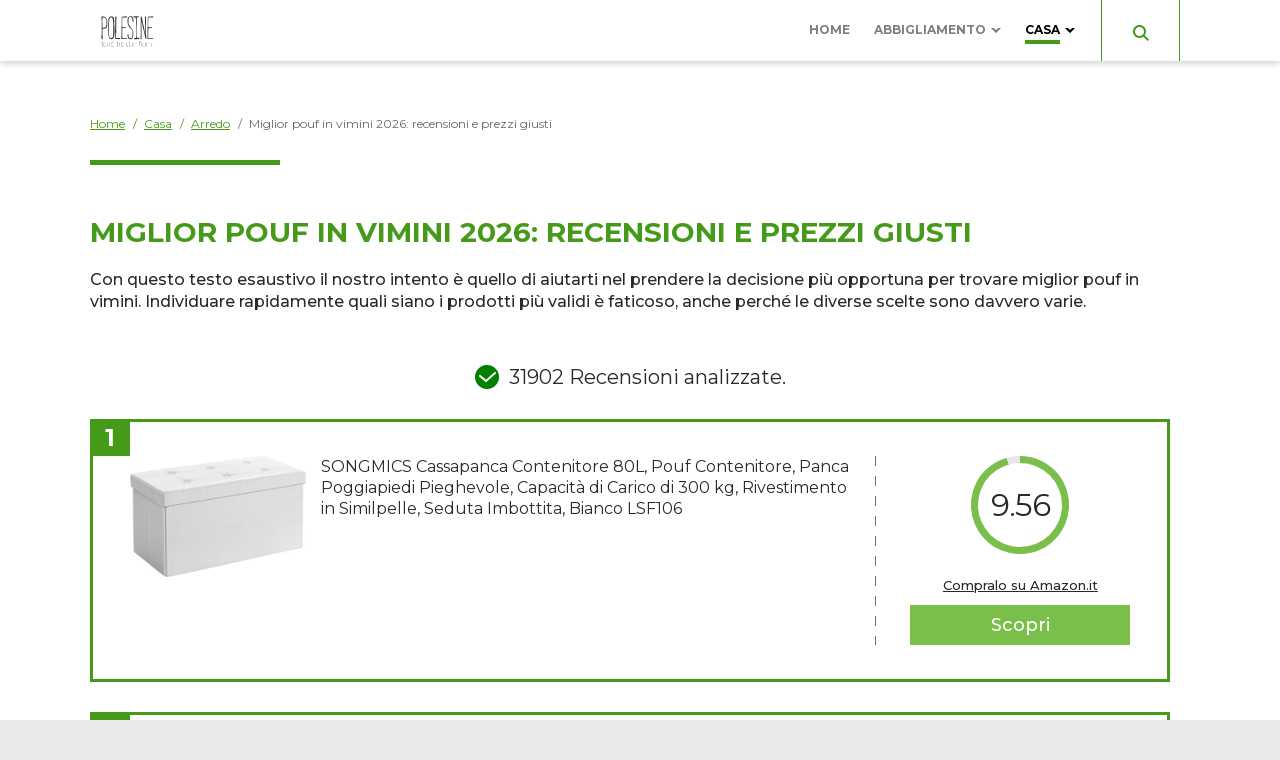

--- FILE ---
content_type: text/html; charset=UTF-8
request_url: https://www.polesineterratraduefiumi.it/casa/arredo/miglior-pouf-in-vimini.htm
body_size: 18345
content:

<!DOCTYPE html>
<html lang="it">
    




<head>
    <title>Miglior pouf in vimini 2026, prezzi e recensioni</title>
    <meta charset="UTF-8"/>
    <meta name="viewport" content="width=device-width, initial-scale=1.0"/>
    <meta name="description" content="Miglior pouf in vimini 2026: vuoi trovare rapidamente prezzi e recensioni? Confrontali qui!"/>
    <meta name="format-detection" content="telephone=no"/>
    <meta name="format-detection" content="date=no"/>
    <meta name="format-detection" content="address=no"/>
    <meta name="format-detection" content="email=no"/>
            <meta name="keywords" content="miglior pouf in vimini, miglior pouf in vimini, recensioni pouf in vimini, prezzo di pouf in vimini, recensione pouf in vimini, prezzi di pouf in vimini, caratteristiche pouf in vimini"/>
                <meta name="robots" content="index,follow"/>
                <link rel="canonical" href="https://www.polesineterratraduefiumi.it/casa/arredo/miglior-pouf-in-vimini.htm">
        <link rel="stylesheet" href="https://fonts.googleapis.com/css2?family=Montserrat:wght@400;500;700&display=swap">

    <link href="/stili/locali/stile-pannello.css" rel="stylesheet" type="text/css"/>
    <link href="/stili/vegetariana/css/style.css" rel="stylesheet" type="text/css"/>
    <link href="/stili/vegetariana/css/color/green.css" rel="stylesheet" type="text/css"/>

    <!--flickity-->
    <link rel="stylesheet" href="https://unpkg.com/flickity@2/dist/flickity.min.css">
    <script src="https://unpkg.com/flickity@2/dist/flickity.pkgd.min.js"></script>

    <!-- Matomo -->
<script type="text/javascript">
    var _paq = window._paq || [];
    /* tracker methods like "setCustomDimension" should be called before "trackPageView" */
    _paq.push(['trackPageView']);
    _paq.push(['enableLinkTracking']);
    (function() {
        var u="https://analytics.host4me.top/";
        _paq.push(['setTrackerUrl', u+'matomo.php']);
        _paq.push(['setSiteId', '1922']);
        var d=document, g=d.createElement('script'), s=d.getElementsByTagName('script')[0];
        g.type='text/javascript'; g.async=true; g.defer=true; g.src=u+'matomo.js'; s.parentNode.insertBefore(g,s);
    })();
</script>
<!-- End Matomo Code -->
    
    

            <!-- Quantcast Choice. Consent Manager Tag v2.0 (for TCF 2.0) -->
<script type="text/javascript" async=true>
  (function() {
    var host = window.location.hostname;
    var element = document.createElement('script');
    var firstScript = document.getElementsByTagName('script')[0];
    var url = 'https://cmp.quantcast.com'
        .concat('/choice/', 'YRaB0aqwjAwYq', '/', host, '/choice.js?tag_version=V2');
    var uspTries = 0;
    var uspTriesLimit = 3;
    element.async = true;
    element.type = 'text/javascript';
    element.src = url;

    firstScript.parentNode.insertBefore(element, firstScript);

    function makeStub() {
      var TCF_LOCATOR_NAME = '__tcfapiLocator';
      var queue = [];
      var win = window;
      var cmpFrame;

      function addFrame() {
        var doc = win.document;
        var otherCMP = !!(win.frames[TCF_LOCATOR_NAME]);

        if (!otherCMP) {
          if (doc.body) {
            var iframe = doc.createElement('iframe');

            iframe.style.cssText = 'display:none';
            iframe.name = TCF_LOCATOR_NAME;
            doc.body.appendChild(iframe);
          } else {
            setTimeout(addFrame, 5);
          }
        }
        return !otherCMP;
      }

      function tcfAPIHandler() {
        var gdprApplies;
        var args = arguments;

        if (!args.length) {
          return queue;
        } else if (args[0] === 'setGdprApplies') {
          if (
              args.length > 3 &&
              args[2] === 2 &&
              typeof args[3] === 'boolean'
          ) {
            gdprApplies = args[3];
            if (typeof args[2] === 'function') {
              args[2]('set', true);
            }
          }
        } else if (args[0] === 'ping') {
          var retr = {
            gdprApplies: gdprApplies,
            cmpLoaded: false,
            cmpStatus: 'stub'
          };

          if (typeof args[2] === 'function') {
            args[2](retr);
          }
        } else {
          if(args[0] === 'init' && typeof args[3] === 'object') {
            args[3] = Object.assign(args[3], { tag_version: 'V2' });
          }
          queue.push(args);
        }
      }

      function postMessageEventHandler(event) {
        var msgIsString = typeof event.data === 'string';
        var json = {};

        try {
          if (msgIsString) {
            json = JSON.parse(event.data);
          } else {
            json = event.data;
          }
        } catch (ignore) {}

        var payload = json.__tcfapiCall;

        if (payload) {
          window.__tcfapi(
              payload.command,
              payload.version,
              function(retValue, success) {
                var returnMsg = {
                  __tcfapiReturn: {
                    returnValue: retValue,
                    success: success,
                    callId: payload.callId
                  }
                };
                if (msgIsString) {
                  returnMsg = JSON.stringify(returnMsg);
                }
                if (event && event.source && event.source.postMessage) {
                  event.source.postMessage(returnMsg, '*');
                }
              },
              payload.parameter
          );
        }
      }

      while (win) {
        try {
          if (win.frames[TCF_LOCATOR_NAME]) {
            cmpFrame = win;
            break;
          }
        } catch (ignore) {}

        if (win === window.top) {
          break;
        }
        win = win.parent;
      }
      if (!cmpFrame) {
        addFrame();
        win.__tcfapi = tcfAPIHandler;
        win.addEventListener('message', postMessageEventHandler, false);
      }
    };

    makeStub();

    var uspStubFunction = function() {
      var arg = arguments;
      if (typeof window.__uspapi !== uspStubFunction) {
        setTimeout(function() {
          if (typeof window.__uspapi !== 'undefined') {
            window.__uspapi.apply(window.__uspapi, arg);
          }
        }, 500);
      }
    };

    var checkIfUspIsReady = function() {
      uspTries++;
      if (window.__uspapi === uspStubFunction && uspTries < uspTriesLimit) {
        console.warn('USP is not accessible');
      } else {
        clearInterval(uspInterval);
      }
    };

    if (typeof window.__uspapi === 'undefined') {
      window.__uspapi = uspStubFunction;
      var uspInterval = setInterval(checkIfUspIsReady, 6000);
    }
  })();
</script>
<!-- End Quantcast Choice. Consent Manager Tag v2.0 (for TCF 2.0) -->


</head>

<body>
<div class="container">
    <main class="main">
        
    



<header class="header" data-scroll-header>
    <div class="header__content">
        <div class="header__logo-wrap">
            <a href="/" class="header__link-logo">
                <img src="/stili/vegetariana/img/logo.svg" class="header__logo">
                
            </a>
        </div>

        
        <input type="checkbox" class="navigation__checkbox" id="navigation-open">

        <label class="navigation__toggle" for="navigation-open">
            <span class="navigation__hamburger">
                <svg class="navigation__hamburger-icon" xmlns="http://www.w3.org/2000/svg" width="16" height="14" viewBox="0 0 16 14">
                    <path id="menu_icon" data-name="menu icon" d="M-4,14a1,1,0,0,1-1-1,1,1,0,0,1,1-1H10a1,1,0,0,1,0,2Zm0-6A1,1,0,0,1-5,7,1,1,0,0,1-4,6H10a1,1,0,0,1,0,2Zm0-6A1,1,0,0,1-5,1,1,1,0,0,1-4,0H10a1,1,0,0,1,0,2Z" transform="translate(11.001 14.001) rotate(180)" fill="#a30000"/>
                </svg>

            </span>
        </label>
        

        <nav class="navigation" data-scroll-header>
    <ul class="navigation__menu">
                    <li class="navigation__el">
                 
                <div class="navigation__el-wrap ">

                    
                                            <a class="navigation__link "
                           href="https://www.polesineterratraduefiumi.it" title="Home Page">Home</a>

                                            
                </div>

                
                                
            </li>

                    <li class="navigation__el">
                                     
                    <input type="radio" name="navigation-submenu-radio" class="navigation__radio-section"
                    id="canale-1"/>

                    

                 
                <div class="navigation__el-wrap ">

                    
                                            <a class="navigation__link "
                           href="https://www.polesineterratraduefiumi.it/abbigliamento.htm" title="Recensioni Prodotti Abbigliamento">Abbigliamento</a>

                        
                            <label for="canale-1" class="navigation__subtoggle">
                                <svg class="navigation__arrow-icon" xmlns="http://www.w3.org/2000/svg" width="10.076" height="5.37" viewBox="0 0 10.076 5.37"><g transform="translate(0 -4.818)"><path d="M5.269,10.092l4.711-4.71a.328.328,0,0,0,0-.462l-.006-.006a.322.322,0,0,0-.23-.1H7.458a.321.321,0,0,0-.231.1L5.039,7.1,2.851,4.913a.328.328,0,0,0-.231-.1H.334a.322.322,0,0,0-.232.1L.1,4.919a.327.327,0,0,0,0,.462l4.711,4.71A.325.325,0,0,0,5.269,10.092Z"/></g></svg>
                            </label>

                            <label for="navigation-close" class="navigation__subtoggle navigation__subtoggle--close">
                                  <svg class="navigation__arrow-icon" xmlns="http://www.w3.org/2000/svg" width="10.076" height="5.37" viewBox="0 0 10.076 5.37"><g transform="translate(0 -4.818)"><path d="M5.269,10.092l4.711-4.71a.328.328,0,0,0,0-.462l-.006-.006a.322.322,0,0,0-.23-.1H7.458a.321.321,0,0,0-.231.1L5.039,7.1,2.851,4.913a.328.328,0,0,0-.231-.1H.334a.322.322,0,0,0-.232.1L.1,4.919a.327.327,0,0,0,0,.462l4.711,4.71A.325.325,0,0,0,5.269,10.092Z"/></g></svg>
                            </label>

                                            
                </div>

                
                                    
                        
                          
                        <div class="navigation__submenu-wrap">
                          
                            <ul class="navigation__submenu">
                                                                    <li class="navigation__el ">
                                        <a class="navigation__link "
                                        href="https://www.polesineterratraduefiumi.it/abbigliamento/accessori/accessori.htm"
                                        title="Recensioni Accessori">Accessori</a> 
                            
                                    </li>
                                                                    <li class="navigation__el ">
                                        <a class="navigation__link "
                                        href="https://www.polesineterratraduefiumi.it/abbigliamento/borse/borse.htm"
                                        title="Recensioni Borse">Borse</a> 
                            
                                    </li>
                                                            </ul>
                        </div>
                    
                                
            </li>

                    <li class="navigation__el">
                                     
                    <input type="radio" name="navigation-submenu-radio" class="navigation__radio-section"
                    id="canale-2"/>

                    

                 
                <div class="navigation__el-wrap navigation__el-wrap--current-parent">

                    
                                            <a class="navigation__link navigation__link--current"
                           href="https://www.polesineterratraduefiumi.it/casa.htm" title="Recensioni Prodotti Casa">Casa</a>

                        
                            <label for="canale-2" class="navigation__subtoggle">
                                <svg class="navigation__arrow-icon" xmlns="http://www.w3.org/2000/svg" width="10.076" height="5.37" viewBox="0 0 10.076 5.37"><g transform="translate(0 -4.818)"><path d="M5.269,10.092l4.711-4.71a.328.328,0,0,0,0-.462l-.006-.006a.322.322,0,0,0-.23-.1H7.458a.321.321,0,0,0-.231.1L5.039,7.1,2.851,4.913a.328.328,0,0,0-.231-.1H.334a.322.322,0,0,0-.232.1L.1,4.919a.327.327,0,0,0,0,.462l4.711,4.71A.325.325,0,0,0,5.269,10.092Z"/></g></svg>
                            </label>

                            <label for="navigation-close" class="navigation__subtoggle navigation__subtoggle--close">
                                  <svg class="navigation__arrow-icon" xmlns="http://www.w3.org/2000/svg" width="10.076" height="5.37" viewBox="0 0 10.076 5.37"><g transform="translate(0 -4.818)"><path d="M5.269,10.092l4.711-4.71a.328.328,0,0,0,0-.462l-.006-.006a.322.322,0,0,0-.23-.1H7.458a.321.321,0,0,0-.231.1L5.039,7.1,2.851,4.913a.328.328,0,0,0-.231-.1H.334a.322.322,0,0,0-.232.1L.1,4.919a.327.327,0,0,0,0,.462l4.711,4.71A.325.325,0,0,0,5.269,10.092Z"/></g></svg>
                            </label>

                                            
                </div>

                
                                    
                                                               
                        

                    
                                                                                    <div class="navigation__submenu-wrap navigation__submenu-wrap--grid">
                                
                            
                                                            
                                <ul class="navigation__submenu">
                            
                                <li class="navigation__el navigation__el--current-parent">
                                    <a class="navigation__link navigation__link--current"
                                    href="https://www.polesineterratraduefiumi.it/casa/arredo/arredo.htm"
                                    title="Recensioni Arredo">Arredo</a>
                                </li>

                             
                                                        
                                                    
                            
                                <li class="navigation__el ">
                                    <a class="navigation__link "
                                    href="https://www.polesineterratraduefiumi.it/casa/bagno/bagno.htm"
                                    title="Recensioni Bagno">Bagno</a>
                                </li>

                             
                                                        
                                                    
                            
                                <li class="navigation__el ">
                                    <a class="navigation__link "
                                    href="https://www.polesineterratraduefiumi.it/casa/cucina/cucina.htm"
                                    title="Recensioni Cucina">Cucina</a>
                                </li>

                                                            </ul>
                             
                                                        
                                                    
                                                            
                                <ul class="navigation__submenu">
                            
                                <li class="navigation__el ">
                                    <a class="navigation__link "
                                    href="https://www.polesineterratraduefiumi.it/casa/elettrodomestici/elettrodomestici.htm"
                                    title="Recensioni Elettrodomestici">Elettrodomestici</a>
                                </li>

                             
                                                        
                                                    
                            
                                <li class="navigation__el ">
                                    <a class="navigation__link "
                                    href="https://www.polesineterratraduefiumi.it/casa/giardino/giardino.htm"
                                    title="Recensioni Giardino">Giardino</a>
                                </li>

                             
                                                        
                                                    
                            
                                <li class="navigation__el ">
                                    <a class="navigation__link "
                                    href="https://www.polesineterratraduefiumi.it/casa/salotto/salotto.htm"
                                    title="Recensioni Salotto">Salotto</a>
                                </li>

                                                            </ul>
                             
                                                        
                                                    
                                                            
                                <ul class="navigation__submenu">
                            
                                <li class="navigation__el ">
                                    <a class="navigation__link "
                                    href="https://www.polesineterratraduefiumi.it/casa/varie/varie.htm"
                                    title="Recensioni Varie">Varie</a>
                                </li>

                                                            </ul>
                             
                                                            </div>
                                                        
                                                  

                        
                    
                                
            </li>

        
        <li class="navigation__el navigation__el--search">
            <div class="searchbar">
    <input type="checkbox" class="searchbar__check" id="search-check" aria-checked="false">
    <label for="search-check" class="searchbar__btn searchbar__btn--content-icon searchbar__btn--desktop">
        <svg class="searchbar__btn--icon-search" xmlns="http://www.w3.org/2000/svg" width="16" height="16" viewBox="0 0 16 16">
            <path id="search" d="M11.742,10.33a6.524,6.524,0,1,0-1.414,1.414L14.586,16,16,14.588ZM6.5,11A4.5,4.5,0,1,1,11,6.5,4.5,4.5,0,0,1,6.5,11Z" transform="translate(0 -0.002)" fill="#a30000"/>
        </svg>


         <svg class="searchbar__btn--icon-search searchbar__btn--icon-close" xmlns="http://www.w3.org/2000/svg" width="25" height="25" viewBox="0 0 25 25"><path d="M12.5,0A12.5,12.5,0,1,0,25,12.5,12.514,12.514,0,0,0,12.5,0Zm5.056,16.083a.521.521,0,0,1,0,.737l-.736.736a.521.521,0,0,1-.737,0L12.5,13.973,8.917,17.556a.521.521,0,0,1-.737,0l-.736-.736a.521.521,0,0,1,0-.737L11.027,12.5,7.444,8.917a.521.521,0,0,1,0-.737l.736-.736a.521.521,0,0,1,.737,0L12.5,11.027l3.583-3.583a.521.521,0,0,1,.737,0l.736.736a.521.521,0,0,1,0,.737L13.973,12.5Z"/></svg>

    </label>
    <div class="searchbar__wrapper">
        
        <form action="/ricerca.php" method="get" name="ricerca-mini" id="ricerca-main" class="searchbar__form">
            <input name="cms_s_q" type="text" id="q" placeholder="Cerca" class="searchbar__input" value="" autofocus/>
            <input name="cms_s_s" type="hidden" id="s" value=""/>
            <input name="cms_s_page" type="hidden" id="page" value=""/>
            <button type="submit" class="searchbar__btn searchbar__btn--content-icon searchbar__btn--mobile">
                <svg class="searchbar__btn--icon-search" xmlns="http://www.w3.org/2000/svg" width="16" height="16" viewBox="0 0 16 16">
                    <path id="search" d="M11.742,10.33a6.524,6.524,0,1,0-1.414,1.414L14.586,16,16,14.588ZM6.5,11A4.5,4.5,0,1,1,11,6.5,4.5,4.5,0,0,1,6.5,11Z" transform="translate(0 -0.002)" fill="#a30000"/>
                </svg>               
            </button>
            
        </form>
    
    </div>
</div>
<script type="text/javascript">
    (function() {
        let check = document.getElementById('search-check');

        document.body.addEventListener('click', function(e) {
           if (!e.target.closest('.searchbar')) {
               check.checked = false;
           }
        }, false);

        document.querySelector(".searchbar__btn--desktop > .searchbar__btn--icon-search").addEventListener('click', function(){
            document.querySelector('.searchbar__input').focus();
        })
    })();
</script>

            
            <input type="radio" name="navigation-submenu-radio" class="navigation__radio-section" id="navigation-close"/>
            
        </li>
    </ul>
</nav>

<script>
    document.querySelector(".navigation").scrollTop = 0;
</script>
    </div>
</header>
    <nav class="breadcrumb wrapper" data-scroll-header>
        <ol class="breadcrumb__list" itemscope itemtype="http://schema.org/BreadcrumbList">
            
                                                <li class="breadcrumb__el" itemprop="itemListElement" itemscope
                        itemtype="http://schema.org/ListItem">
                        <a href="https://www.polesineterratraduefiumi.it" title="Home-Page" class="breadcrumb__link"
                           itemtype="http://schema.org/Thing" itemprop="item">
                            <span itemprop="name">Home</span>
                        </a>
                        <meta itemprop="position" content="1"/>
                    </li>
                                <span class="breadcrumb__divider"> / </span>                                                <li class="breadcrumb__el" itemprop="itemListElement" itemscope
                        itemtype="http://schema.org/ListItem">
                        <a href="https://www.polesineterratraduefiumi.it/casa.htm" title="Recensioni Prodotti Casa" class="breadcrumb__link"
                           itemtype="http://schema.org/Thing" itemprop="item">
                            <span itemprop="name">Casa</span>
                        </a>
                        <meta itemprop="position" content="2"/>
                    </li>
                                <span class="breadcrumb__divider"> / </span>                                                <li class="breadcrumb__el" itemprop="itemListElement" itemscope
                        itemtype="http://schema.org/ListItem">
                        <a href="https://www.polesineterratraduefiumi.it/casa/arredo/arredo.htm" title="Recensioni Arredo" class="breadcrumb__link"
                           itemtype="http://schema.org/Thing" itemprop="item">
                            <span itemprop="name">Arredo</span>
                        </a>
                        <meta itemprop="position" content="3"/>
                    </li>
                                <span class="breadcrumb__divider"> / </span>                                                <li class="breadcrumb__el">
                        <span class="breadcrumb__link breadcrumb__link--self">Miglior pouf in vimini 2026: recensioni e prezzi giusti</span>
                    </li>
                                                    </ol>
    </nav>



        <div class="main__wrap wrapper">
            <section class="main__content">
                <article class="article-main">
             <h1 class="article-main__title">Miglior pouf in vimini 2026: recensioni e prezzi giusti</h1>
                <section class="article-main__txt nocciolo">Con questo testo esaustivo il nostro intento è quello di aiutarti nel prendere la decisione più opportuna per trovare miglior pouf in vimini. Individuare rapidamente quali siano i prodotti più validi è faticoso, anche perché le diverse scelte sono davvero varie.<br /><br /><link rel="stylesheet" href="/stili/temi_global/css/amazon-products/style.css">

<div class="amazon-products">

            <div class="amazon-products__analyzed-reviews">
            <svg xmlns="http://www.w3.org/2000/svg" width="24" height="24" viewBox="0 0 24 24">
                <g transform="translate(-0.18 -0.02)">
                    <circle cx="12" cy="12" r="12" transform="translate(0.18 0.02)" fill="green"/>
                    <g transform="translate(5.441 7.528)">
                        <line x2="6" y2="5" transform="translate(-0.262 3.492)" fill="none" stroke="#fff"
                              stroke-linecap="round" stroke-width="2"/>
                        <line x1="9" y2="8" transform="translate(5.738 0.492)" fill="none" stroke="#fff"
                              stroke-linecap="round" stroke-width="2"/>
                    </g>
                </g>
            </svg>
            <span>31902 Recensioni analizzate.</span>
        </div>
                    <div class="amazon-products__item">
                <div class="amazon-products__number"><span>1</span></div>
                <div class="amazon-products__header">
                    <h3 class="amazon-products__name">
                        SONGMICS Cassapanca Contenitore 80L, Pouf Contenitore, Panca Poggiapiedi Pieghevole, Capacità di Carico di 300 kg, Rivestimento in Similpelle, Seduta Imbottita, Bianco LSF106
                    </h3>
                    <img src="https://m.media-amazon.com/images/I/61zbT3ZXbOL._AC_UL400_.jpg" alt="SONGMICS Cassapanca Contenitore 80L, Pouf Contenitore, Panca Poggiapiedi Pieghevole, Capacità di Carico di 300 kg, Rivestimento in Similpelle, Seduta Imbottita, Bianco LSF106"
                         class="amazon-products__img">
                    <div class="amazon-products__link-wrap">
                        <div class="amazon-products__rating-circle rating">
                            <span>9.56</span>
                        </div>
                        <div class="amazon-products__rating-text">
                            <strong>Punteggio:&nbsp;</strong><span>9.56</span>
                        </div>
                        <a href="https://www.amazon.it/dp/B00AH8OR2M/ref=nosim?tag=gustissimo-21" class="amazon-products__link" target="_blank">Compralo su Amazon.it</a>
                        <a href="https://www.amazon.it/dp/B00AH8OR2M/ref=nosim?tag=gustissimo-21" class="amazon-products__cta" target="_blank">Scopri</a>
                    </div>
                    
                    
                </div>
                
                
            </div>
                    <div class="amazon-products__item">
                <div class="amazon-products__number"><span>2</span></div>
                <div class="amazon-products__header">
                    <h3 class="amazon-products__name">
                        vidaXL Pouf Lavorato a Maglia in Cotone Bianco Basso Casa Sgabello Poggiapiedi
                    </h3>
                    <img src="https://m.media-amazon.com/images/I/61upkGHMHpL._AC_UL320_.jpg" alt="vidaXL Pouf Lavorato a Maglia in Cotone Bianco Basso Casa Sgabello Poggiapiedi"
                         class="amazon-products__img">
                    <div class="amazon-products__link-wrap">
                        <div class="amazon-products__rating-circle rating">
                            <span>8.96</span>
                        </div>
                        <div class="amazon-products__rating-text">
                            <strong>Punteggio:&nbsp;</strong><span>8.96</span>
                        </div>
                        <a href="https://www.amazon.it/dp/B07GZF6C4Z/ref=nosim?tag=gustissimo-21" class="amazon-products__link" target="_blank">Compralo su Amazon.it</a>
                        <a href="https://www.amazon.it/dp/B07GZF6C4Z/ref=nosim?tag=gustissimo-21" class="amazon-products__cta" target="_blank">Scopri</a>
                    </div>
                    
                    
                </div>
                
                
            </div>
                    <div class="amazon-products__item">
                <div class="amazon-products__number"><span>3</span></div>
                <div class="amazon-products__header">
                    <h3 class="amazon-products__name">
                        PORTABIANCHERIA 37X37 H56 MODELLO PRIMIMAVERA CHIU 50 BIANCO
                    </h3>
                    <img src="https://m.media-amazon.com/images/I/71I8Hwx9qIL._AC_UL400_.jpg" alt="PORTABIANCHERIA 37X37 H56 MODELLO PRIMIMAVERA CHIU 50 BIANCO"
                         class="amazon-products__img">
                    <div class="amazon-products__link-wrap">
                        <div class="amazon-products__rating-circle rating">
                            <span>8.96</span>
                        </div>
                        <div class="amazon-products__rating-text">
                            <strong>Punteggio:&nbsp;</strong><span>8.96</span>
                        </div>
                        <a href="https://www.amazon.it/dp/B00GTV4NX4/ref=nosim?tag=gustissimo-21" class="amazon-products__link" target="_blank">Compralo su Amazon.it</a>
                        <a href="https://www.amazon.it/dp/B00GTV4NX4/ref=nosim?tag=gustissimo-21" class="amazon-products__cta" target="_blank">Scopri</a>
                    </div>
                    
                    
                </div>
                
                
            </div>
                    <div class="amazon-products__item">
                <div class="amazon-products__number"><span>4</span></div>
                <div class="amazon-products__header">
                    <h3 class="amazon-products__name">
                        LifeStory 34214 Cesta Rettangolare Cestino in Plastica con Maniche-10 Litri-Blu, 10 l
                    </h3>
                    <img src="https://m.media-amazon.com/images/I/31flnzxqCpL._AC_UL320_.jpg" alt="LifeStory 34214 Cesta Rettangolare Cestino in Plastica con Maniche-10 Litri-Blu, 10 l"
                         class="amazon-products__img">
                    <div class="amazon-products__link-wrap">
                        <div class="amazon-products__rating-circle rating">
                            <span>8.56</span>
                        </div>
                        <div class="amazon-products__rating-text">
                            <strong>Punteggio:&nbsp;</strong><span>8.56</span>
                        </div>
                        <a href="https://www.amazon.it/dp/B08JJYM9FH/ref=nosim?tag=gustissimo-21" class="amazon-products__link" target="_blank">Compralo su Amazon.it</a>
                        <a href="https://www.amazon.it/dp/B08JJYM9FH/ref=nosim?tag=gustissimo-21" class="amazon-products__cta" target="_blank">Scopri</a>
                    </div>
                    
                    
                </div>
                
                
            </div>
                    <div class="amazon-products__item">
                <div class="amazon-products__number"><span>5</span></div>
                <div class="amazon-products__header">
                    <h3 class="amazon-products__name">
                        HOMCOM Panca Fondo Letto Imbottita di Design con Braccioli Arrotolati per Camera da Letto, Grigio, 102x31x51cm
                    </h3>
                    <img src="https://m.media-amazon.com/images/I/71g+Ah1jVDL._AC_UL320_.jpg" alt="HOMCOM Panca Fondo Letto Imbottita di Design con Braccioli Arrotolati per Camera da Letto, Grigio, 102x31x51cm"
                         class="amazon-products__img">
                    <div class="amazon-products__link-wrap">
                        <div class="amazon-products__rating-circle rating">
                            <span>8.56</span>
                        </div>
                        <div class="amazon-products__rating-text">
                            <strong>Punteggio:&nbsp;</strong><span>8.56</span>
                        </div>
                        <a href="https://www.amazon.it/dp/B08QRSJP1F/ref=nosim?tag=gustissimo-21" class="amazon-products__link" target="_blank">Compralo su Amazon.it</a>
                        <a href="https://www.amazon.it/dp/B08QRSJP1F/ref=nosim?tag=gustissimo-21" class="amazon-products__cta" target="_blank">Scopri</a>
                    </div>
                    
                    
                </div>
                
                
            </div>
                    <div class="amazon-products__item">
                <div class="amazon-products__number"><span>6</span></div>
                <div class="amazon-products__header">
                    <h3 class="amazon-products__name">
                        LIOOBO Contenitore con Coperchio Portaoggetti in Vimini
                    </h3>
                    <img src="https://m.media-amazon.com/images/I/61MRYHQnTTL._AC_UL320_.jpg" alt="LIOOBO Contenitore con Coperchio Portaoggetti in Vimini"
                         class="amazon-products__img">
                    <div class="amazon-products__link-wrap">
                        <div class="amazon-products__rating-circle rating">
                            <span>8.36</span>
                        </div>
                        <div class="amazon-products__rating-text">
                            <strong>Punteggio:&nbsp;</strong><span>8.36</span>
                        </div>
                        <a href="https://www.amazon.it/dp/B07NYT66SK/ref=nosim?tag=gustissimo-21" class="amazon-products__link" target="_blank">Compralo su Amazon.it</a>
                        <a href="https://www.amazon.it/dp/B07NYT66SK/ref=nosim?tag=gustissimo-21" class="amazon-products__cta" target="_blank">Scopri</a>
                    </div>
                    
                    
                </div>
                
                
            </div>
                    <div class="amazon-products__item">
                <div class="amazon-products__number"><span>7</span></div>
                <div class="amazon-products__header">
                    <h3 class="amazon-products__name">
                        LQKYWNA 3 Pezzi Scatola Portaoggetti in Rattan con Coperchio, Contenitori Rotondi in Imitazione Vimini Contenitori Intrecciati A Mano, Cestini Multiuso per La Decorazione Domestica del Desktop
                    </h3>
                    <img src="https://m.media-amazon.com/images/I/61GBJdBHAjL._AC_UL320_.jpg" alt="LQKYWNA 3 Pezzi Scatola Portaoggetti in Rattan con Coperchio, Contenitori Rotondi in Imitazione Vimini Contenitori Intrecciati A Mano, Cestini Multiuso per La Decorazione Domestica del Desktop"
                         class="amazon-products__img">
                    <div class="amazon-products__link-wrap">
                        <div class="amazon-products__rating-circle rating">
                            <span>8.36</span>
                        </div>
                        <div class="amazon-products__rating-text">
                            <strong>Punteggio:&nbsp;</strong><span>8.36</span>
                        </div>
                        <a href="https://www.amazon.it/dp/B08KFZ68TQ/ref=nosim?tag=gustissimo-21" class="amazon-products__link" target="_blank">Compralo su Amazon.it</a>
                        <a href="https://www.amazon.it/dp/B08KFZ68TQ/ref=nosim?tag=gustissimo-21" class="amazon-products__cta" target="_blank">Scopri</a>
                    </div>
                    
                    
                </div>
                
                
            </div>
                    <div class="amazon-products__item">
                <div class="amazon-products__number"><span>8</span></div>
                <div class="amazon-products__header">
                    <h3 class="amazon-products__name">
                        Marchio Amazon - Movian Dive - Colonna da bagno, 30 x 27 x 140 cm, colore bianco
                    </h3>
                    <img src="https://m.media-amazon.com/images/I/61+VLS7XFqL._AC_UL320_.jpg" alt="Marchio Amazon - Movian Dive - Colonna da bagno, 30 x 27 x 140 cm, colore bianco"
                         class="amazon-products__img">
                    <div class="amazon-products__link-wrap">
                        <div class="amazon-products__rating-circle rating">
                            <span>7.56</span>
                        </div>
                        <div class="amazon-products__rating-text">
                            <strong>Punteggio:&nbsp;</strong><span>7.56</span>
                        </div>
                        <a href="https://www.amazon.it/dp/B07RMYJWLS/ref=nosim?tag=gustissimo-21" class="amazon-products__link" target="_blank">Compralo su Amazon.it</a>
                        <a href="https://www.amazon.it/dp/B07RMYJWLS/ref=nosim?tag=gustissimo-21" class="amazon-products__cta" target="_blank">Scopri</a>
                    </div>
                    
                    
                </div>
                
                
            </div>
                    <div class="amazon-products__item">
                <div class="amazon-products__number"><span>9</span></div>
                <div class="amazon-products__header">
                    <h3 class="amazon-products__name">
                        BY SIGRIS Signes Grimalt Pouf in vimini | Pouf rotondo – Realizzato in giacinto, colore naturale
                    </h3>
                    <img src="https://m.media-amazon.com/images/I/81l-yoHbGTL._AC_UL320_.jpg" alt="BY SIGRIS Signes Grimalt Pouf in vimini | Pouf rotondo – Realizzato in giacinto, colore naturale"
                         class="amazon-products__img">
                    <div class="amazon-products__link-wrap">
                        <div class="amazon-products__rating-circle rating">
                            <span>6.40</span>
                        </div>
                        <div class="amazon-products__rating-text">
                            <strong>Punteggio:&nbsp;</strong><span>6.40</span>
                        </div>
                        <a href="https://www.amazon.it/dp/B08TJ35PDR/ref=nosim?tag=gustissimo-21" class="amazon-products__link" target="_blank">Compralo su Amazon.it</a>
                        <a href="https://www.amazon.it/dp/B08TJ35PDR/ref=nosim?tag=gustissimo-21" class="amazon-products__cta" target="_blank">Scopri</a>
                    </div>
                    
                    
                </div>
                
                
            </div>
                    <div class="amazon-products__item">
                <div class="amazon-products__number"><span>10</span></div>
                <div class="amazon-products__header">
                    <h3 class="amazon-products__name">
                        DYPXG Pouf in Tessuto di alghe Marine,Baule in Vimini da Fattoria Rustica,cassapanca alla fine del Letto,Sgabello poggiapiedi in Legno per Soggiorno,Panca in Vimini Intrecciata in Rattan-Noce
                    </h3>
                    <img src="https://m.media-amazon.com/images/I/71ume0p7xRL._AC_UL320_.jpg" alt="DYPXG Pouf in Tessuto di alghe Marine,Baule in Vimini da Fattoria Rustica,cassapanca alla fine del Letto,Sgabello poggiapiedi in Legno per Soggiorno,Panca in Vimini Intrecciata in Rattan-Noce"
                         class="amazon-products__img">
                    <div class="amazon-products__link-wrap">
                        <div class="amazon-products__rating-circle rating">
                            <span>6.40</span>
                        </div>
                        <div class="amazon-products__rating-text">
                            <strong>Punteggio:&nbsp;</strong><span>6.40</span>
                        </div>
                        <a href="https://www.amazon.it/dp/B09V4629P9/ref=nosim?tag=gustissimo-21" class="amazon-products__link" target="_blank">Compralo su Amazon.it</a>
                        <a href="https://www.amazon.it/dp/B09V4629P9/ref=nosim?tag=gustissimo-21" class="amazon-products__cta" target="_blank">Scopri</a>
                    </div>
                    
                    
                </div>
                
                
            </div>
            
    <div class="amazon-products__scroll-top-btn amazon-products__scroll-top-btn--hidden">
        <svg xmlns='http://www.w3.org/2000/svg' class='ionicon' viewBox='0 0 512 512'><title>Chevron Up</title>
            <path fill='none' stroke='#ffffff' stroke-linecap='round' stroke-linejoin='round' stroke-width='48'
                  d='M112 328l144-144 144 144'/>
        </svg>
    </div>
</div>


    <script src="https://cdnjs.cloudflare.com/ajax/libs/iamdustan-smoothscroll/0.4.0/smoothscroll.min.js"
            integrity="sha512-PQGSWbnnXnUjuWs360EBQTfInjWdrxv18r3Bp9b5LRtbP+rjPVvET4l/3bZQDrLKzLbbujjm3hveYvUQQcAxSQ=="
            crossorigin="anonymous" referrerpolicy="no-referrer"></script>
    <script type="text/javascript">
        // RATING
        // Creo elenco elementi rating prodotto
        const ratings = document.querySelectorAll('.rating');

        // Ciclo gli elementi rating
        ratings.forEach((rating) => {
            // salvo punteggio rating in base 100 (da 0-10 a 0-100)
            const ratingScore = rating.querySelector('span').innerHTML * 10;

            // Definisco il range di rating in base al quale cambiare colore al rating
            const scoreClass =
                ratingScore < 40 ? 'bad' : ratingScore < 60 ? 'meh' : 'good';

            // Aggiungo la classe per colorare il rating
            rating.classList.add(scoreClass);

            // Imposto il valore percentuale al gradiente per creare il cerchio del rating corretto
            rating.style.setProperty('--rating-score', `${ratingScore}%`);
        });

        // OBSERVER DIMENSIONE CONTENT
        const md = 740;
        const lg = 930;
        const xl = 1000;
        const observableContent = document.querySelector('.amazon-products');

        const outputsize = (entries) => {
            entries.forEach(entry => {
                observableContent.classList.toggle('amazon-products--md', entry.contentRect.width > md);
                observableContent.classList.toggle('amazon-products--lg', entry.contentRect.width > lg);
                observableContent.classList.toggle('amazon-products--xl', entry.contentRect.width > xl);
            });
        }

        new ResizeObserver(outputsize).observe(observableContent);


        // *** Mostro Bottone scroll top solo quando la .amazon_products__analyzed-reviews non è visibile
        const options = {
            rootMargin: '0px 0px 0px 0px',
            //threshold: 1.0
        }

        const callback = (entries, observer) => {
            entries.forEach(entry => {
                document.querySelector('.amazon-products__scroll-top-btn').classList.toggle('amazon-products__scroll-top-btn--hidden', entry.isIntersecting);
            });
        };

        const observer = new IntersectionObserver(callback, options);
        observer.observe(document.querySelector('.amazon-products__analyzed-reviews'));

        document.querySelector('.amazon-products__scroll-top-btn').addEventListener('click', () => {
            window.scrollTo({
                top: window.top,
                behavior: 'smooth'
            });
        });

    </script>






<br /><br />Stiamo per trovare nel nuovo articolo una serie di giudizi disponibili sul web, utili per conoscere bene le opzioni in vendita. Andiamo a vedere adesso quali sono i prodotti fatti apposta per te!<br /><br />In questi ultimi tempi sono stati tanti a mandarci un messaggio per chiederci opinioni per miglior pouf in vimini e simili; come passo successivo, la pagina su questi prodotti, che abbiamo ritenuto opportuno realizzare, ti sarà di grande aiuto per comprare quello che ti serve dal tuo portatile o negli store.<br /><br />In un attimo potrai immediatamente comprare ciò che ti serve e utilizzando questa soluzione potrai rimanere tranquillamente al domicilio e avere con facilità l'ordine che hai fatto!<br /><br />Guardando qualunque giudizio presente su internet su miglior pouf in vimini e ciò che dicono gli utenti, abbiamo preparato la classifica che segue. I punteggi presenti sono stati assegnati con un sistema basato sull'intelligenza artificiale, che si serve di un complesso algoritmo.<br /><br />Proseguendo nella lettura, ti indicheremo tre prodotti che emergono all'interno della loro categoria per un gruppo di buone qualità: PORTABIANCHERIA 37X37 H56 MODELLO PRIMIMAVERA CHIU 50 BIANCO è sicuramente il bene perfetto, date sia le recensioni degli utenti che le valutazioni; poi, in base alla nostra scala di valori, vidaXL Pouf Lavorato a Maglia in Cotone Bianco Basso Casa Sgabello Poggiapiedi e PORTABIANCHERIA 37X37 H56 MODELLO PRIMIMAVERA CHIU 50 BIANCO sono in realtà quasi identici.<br /><br /><h2>Prezzo più basso e offerta per miglior pouf in vimini</h2><br />Cliccando immediatamente sul link, affianco ad ogni elemento in lista, trovi il costo per miglior pouf in vimini. È sotto tutti gli aspetti un dato che devi scoprire per risparmiare, per controllare con cautela la posizione sul mercato.<br /><br />Se stai cercando il risparmio, ma desideri comunque comperare un bene che non sia di bassa qualità, secondo i nostri dati PORTABIANCHERIA 37X37 H56 MODELLO PRIMIMAVERA CHIU 50 BIANCO va ritenuto quasi sicuramente la decisione più conveniente.<br /><br />Ugualmente sulla base di nostre analisi, DYPXG Pouf in Tessuto di alghe Marine,Baule in Vimini da Fattoria Rustica,cassapanca alla fine del Letto,Sgabello poggiapiedi in Legno per Soggiorno,Panca in Vimini Intrecciata in Rattan-Noce è sicuramente l'opzione più costosa, ma, per questa motivazione, non significa che dovrà essere scartata: di frequente, la spesa e la qualità del prodotto salgono di pari passo.<br /><br /><h2>Pouf in vimini: qual è il prodotto migliore?</h2><br />Quando si osserva il prodotto con il prezzo più alto a tua disposizione, ossia DYPXG Pouf in Tessuto di alghe Marine,Baule in Vimini da Fattoria Rustica,cassapanca alla fine del Letto,Sgabello poggiapiedi in Legno per Soggiorno,Panca in Vimini Intrecciata in Rattan-Noce, è del tutto normale chiedersi se tale somma sia esatta. Probabilmente è il risultato di una miriade di ottime qualità e una forma di assistenza post vendita di gran lunga superiore ai competitor, ma prima di versare un tale importo di denaro domandati se un tale ammontare di soldi possa essere giustificato.<br /><br />Comprare adesso ti potrebbe permettere di conservare tutti i tuoi soldi per tanto tempo. Ma come? Un prodotto di valore mostrerà il suo valore con la sua sicurezza nel tempo, la disponibilità di parti sostitutive, la validità dell'assistenza post vendita e molto altro. La popolarità di un marchio è importante per un motivo preciso, meglio spendere soltanto oggi e non pentirsene!<br /><br /><h2>Offerte per  miglior pouf in vimini</h2><br />I negozi on-line danno origine a campagne promozionali differenti volte durante il corso di un anno, abbassando il costo dei loro articoli o includendo trattamenti validi tra i quali la spedizione gratis o una garanzia maggiormente estesa. Noi rivediamo questi articoli frequentemente, perciò prosegui a navigare il nostro sito, poiché puoi scoprire immediatamente prezzi e saldi impeccabili!<br /><br />Grazie al complesso algoritmo che sta alla base del sistema che utilizziamo, acquistare  miglior pouf in vimini ad un costo conveniente sarà veramente agevole. Rispetto all'acquisto presso i negozi fisici, potremo segnalarti immediatamente saldi e promozioni straordinarie, assicurandoti un tempestivo risparmio e un'esperienza d'acquisto meravigliosa.<br /><br /><h2> miglior pouf in vimini al minor prezzo?</h2><br />Dei molteplici articoli che il database del sito tiene in considerazione, PORTABIANCHERIA 37X37 H56 MODELLO PRIMIMAVERA CHIU 50 BIANCO è davvero quello che ha un costo minore. Il prezzo competitivo non equivale a una qualità di costruzione minore! Solitamente, i saldi possono rendere concorrenziale un certo tipo di bene, sia per il suo facile utilizzo che per le sue qualità!<br /><br />Fattori come per esempio la garanzia e le politiche di restituzione influenzano in maniera significativa il costo definitivo di ogni bene. Innanzitutto, prima di andare avanti con l'acquisto di PORTABIANCHERIA 37X37 H56 MODELLO PRIMIMAVERA CHIU 50 BIANCO, prova a capire se questa è davvero la scelta migliore oppure se, tenendo in considerazione la somma totale di spesa, sia utile esaminare ulteriori opzioni sul mercato.<br /><br /><h2>Qualità e Prezzo</h2><br />Determinati articoli specifici sono più a buon mercato dal punto di vista economico, ma non sempre lo spendere meno è l'opzione migliore che si possa scegliere. Di frequente, il costo e la qualità del prodotto crescono insieme, perciò certi brand propongono una maggiore serietà e un risparmio tangibile solo nel lungo periodo.<br /><br />Se il prezzo meno caro fosse al primo posto, hai proprio bisogno di ordinare  miglior pouf in vimini. Evitare di spendere in maniera errata i propri soldi è sempre la migliore conclusione a cui tu possa arrivare, a maggior ragione se i giudizi sono tutti positivi!<br /><br /><h2>Miglior pouf in vimini: modalità e tempistiche per la garanzia</h2><br />Non abbiamo nessuna perplessità sul fatto che tu conosca già la garanzia, ma ora vogliamo analizzare in maniera dettagliata l'argomento! La garanzia è un genere di assicurazione che tutti i negozi, e-commerce o fisici, propongono a qualunque individuo acquisti i loro prodotti. Se questo tipo di assicurazione viene attivata, i clienti avranno la possibilità di ridare indietro qualunque cosa sia stata comperata, nell'eventualità in cui ci siano guasti o qualche irregolarità.<br /><br />Qualsiasi oggetto tu comperi con regolare scontrino si considera protetto dalla garanzia, a condizione che rispetti una serie di normative. La lunghezza di tale servizio è possibile sia dalla tipologia del bene che dal commerciante. Anziché fare scelte affrettate e comprare  miglior pouf in vimini, controlla scrupolosamente i punti importanti della garanzia eseguibili per la tua circostanza!<br /><br /><h2>Come scegliere miglior pouf in vimini?</h2><br />Di frequente sorgono nuovi articoli sul mercato, per questo fare il giusto acquisto non è semplice, senza ombra di dubbio. Detto questo, abbi fiducia: gli svariati articoli che abbiamo scelto vanno considerati come quelli di maggior qualità fra quelli esistenti sul mercato, scelti con particolare cura tra le numerose soluzioni disponibili.<br /><br />Tieni a mente che se quanto comprato non riuscisse a soddisfarti, puoi sempre effettuare la richiesta di rimborso nel negozio dove l'hai acquistato. Prima di effettuare il pagamento sappi che è meglio soppesare con attenzione il prezzo di pouf in vimini, le spese della consegna e i numerosi servizi disponibili!<br /><br />Una volta capito i costi per la spedizione e dopo aver eseguito la transazione del pagamento, dovrai attendere solo qualche giorno e potrai ricevere in modo rapido dal corriere la merce che hai ordinato!<br /><br />Agire di fretta e fare acquisti incauti, in determinati casi, è accompagnato da perdite economiche e energia; rifletti bene sulle tutte le recensioni per miglior pouf in vimini e compra subito il prodotto migliore per te!<br /><br /><h2>Miglior pouf in vimini: costi e spedizione</h2><br />Senza alcun dubbio il negoziante provvederà con il mandarti tutto quello che hai comprato utilizzando una sola confezione, ma ricordati che tipologia di spedizione e di pagamento possono gravare sul prezzo. Prima di concludere l'acquisto, ricordati di preventivare a monte la cifra da pagare e considerare la scelta perfetta per le tue esigenze!<br /><br />Per invitare a comperare, numerosi esercizi commerciali forniscono piani fedeltà ed anche sconti riservati. In queste condizioni la spedizione è gratuita, tuttavia se chiedessi l'arrivo del pacco veloce o fosse grande e abbastanza caro, talvolta potrebbe esserci da pagare un piccolo extra.<br /><br /><h2>Reso del prodotto: come funziona?</h2><br />Come tipologia di tutela per qualunque cliente, il rimborso è un importante trattamento a disposizione di tutti gli acquirenti. Lo store fisico a cui ti sei rivolto è vincolato per ordine di legge a riprendere l'articolo e rendere indietro il denaro, senza che tu debba lasciare qualche motivo; puoi fruire del rimborso se ciò che hai deciso di comperare non rispecchia le tue aspettative oppure se hai cambiato idea un momento più tardi.<br /><br />I due fattori fondamentali per un rimborso hanno a che vedere con la durata e i costi: la scadenza di questo servizio solitamente è di due settimane, mentre i costi di spedizione sono a carico del cliente. Qualsiasi store può gestire il reso in diversa maniera, pertanto esamina anticipatamente i termini della garanzia previsti che saranno assegnati.<br /><br /><h2>La selezione del marchio</h2><br />Quasi sempre può succedere che parecchi seller si affidino a campagne pubblicitarie per vendere i propri prodotti. Per scegliere  miglior pouf in vimini, però, dovrai guardare con cautela anche le impressioni espresse dagli utenti online, rilevanti per evidenziare le peculiarità di un articolo.<br /><br />Sappi che nel costo dei beni sono spesso compresi una serie di aspetti: il servizio di reso, la garanzia e la reputazione del marchio sono soltanto alcuni tra i più rilevanti. Affidarsi ad un marchio con grandissima esperienza nel settore capace di esaudire al 100% ogni tua aspettativa renderà l'acquisto complessivamente piacevole e lo renderà un notevole investimento.<br /><br /><h2>Verdetto su miglior pouf in vimini</h2><br />Le alternative sul mercato sono pressoché infinite, ma cercando informazioni su articoli come i nostri, alla pari di tantissime altre persone nel momento in cui sono alla ricerca di recensioni, potrai cancellare tutti i tuoi dubbi e trovare in pochissimi minuti le opzioni a disposizione per  miglior pouf in vimini.<br /><br />Tutte le volte che leggerai una nostra pagina scoprirai molte notizie, info e novità. Noi rivediamo le nostre pagine costantemente, ogni singola volta che avremo la possibilità di valutare i prezzi che convengono di più; se fosse tua intenzione farci ulteriori domande inviaci un messaggio quando puoi!</section>
    
    
    <div class="article-main__content-main">


        
            </div>

    
</article>

                
            </section>
            
        </div>
         <div class="main__bottom wrapper">
            <div class="main__bottom-content">
                
                                 

    <script type="text/javascript">
        (function(){
            
                //flickity slide pagina articolo
                function articleRelated(){
                    if(document.querySelector('.related-articles__grid') == "undefined" || document.querySelector('.related-articles__grid') == null){
                        return;
                    }
                    let elem = document.querySelector('.related-articles__grid');
                    let flkty = new Flickity( elem, {
                        // options
                        //contain: true,
                        prevNextButtons: false,
                        pageDots: true,
                        wrapAround: true,
                        groupCells: true
                    });
                }

                window.onload = articleRelated();
                       
        })();
    </script>

                    <nav class="last-articles">
        <h2 class="last-articles__title">Ultimi articoli inseriti</h2>
        <div class="last-articles__content">
            <div class="last-articles__slides" data-flickity='{ "watchCSS": true }'>
                                    <article class="article-box">

                                                                                    <img src="https://www.polesineterratraduefiumi.it/articoli/casa/arredo/article_box_image_miglior-tavolo-scandinavo.jpeg" class="article-box__img" alt="Miglior tavolo scandinavo"/>
                                                    
                        <div class="article-box__content">
                                                            <h2 class="article-box__title">Miglior tavolo scandinavo</h2>
                            
                            <p class="article-box__preview">Se ti occorresse avere miglior tavolo scandinavo 2026, con questo testo leggerai le recensioni e i prezzi!</p>
                            <a href="https://www.polesineterratraduefiumi.it/casa/arredo/miglior-tavolo-scandinavo.htm" title="Miglior tavolo scandinavo" class="article-box__link">Leggi l'articolo</a>
                        </div>
                        <a href="https://www.polesineterratraduefiumi.it/casa/arredo/miglior-tavolo-scandinavo.htm" title="Miglior tavolo scandinavo" class="article-box__redirect"></a>
                    </article>            
                                    <article class="article-box">

                                                                                    <img src="https://www.polesineterratraduefiumi.it/articoli/casa/arredo/article_box_image_miglior-tavoli-giapponesi.jpg" class="article-box__img" alt="Miglior tavoli giapponesi"/>
                                                    
                        <div class="article-box__content">
                                                            <h2 class="article-box__title">Miglior tavoli giapponesi</h2>
                            
                            <p class="article-box__preview">Stai cercando miglior tavoli giapponesi 2026? Guarda subito i prezzi e le recensioni!</p>
                            <a href="https://www.polesineterratraduefiumi.it/casa/arredo/miglior-tavoli-giapponesi.htm" title="Miglior tavoli giapponesi" class="article-box__link">Leggi l'articolo</a>
                        </div>
                        <a href="https://www.polesineterratraduefiumi.it/casa/arredo/miglior-tavoli-giapponesi.htm" title="Miglior tavoli giapponesi" class="article-box__redirect"></a>
                    </article>            
                                    <article class="article-box">

                                                                                    <img src="https://www.polesineterratraduefiumi.it/articoli/casa/arredo/article_box_image_miglior-tavolino-alto-da-salotto.jpg" class="article-box__img" alt="Miglior tavolino alto da salotto"/>
                                                    
                        <div class="article-box__content">
                                                            <h2 class="article-box__title">Miglior tavolino alto da salotto</h2>
                            
                            <p class="article-box__preview">Se volessi ottenere miglior tavolino alto da salotto 2026, in questa pagina troverai le recensioni e i prezzi!</p>
                            <a href="https://www.polesineterratraduefiumi.it/casa/arredo/miglior-tavolino-alto-da-salotto.htm" title="Miglior tavolino alto da salotto" class="article-box__link">Leggi l'articolo</a>
                        </div>
                        <a href="https://www.polesineterratraduefiumi.it/casa/arredo/miglior-tavolino-alto-da-salotto.htm" title="Miglior tavolino alto da salotto" class="article-box__redirect"></a>
                    </article>            
                                    <article class="article-box">

                                                                                    <img src="https://www.polesineterratraduefiumi.it/articoli/casa/arredo/article_box_image_miglior-specchi-da-parete-rotondi.jpg" class="article-box__img" alt="Miglior specchi da parete rotondi"/>
                                                    
                        <div class="article-box__content">
                                                            <h2 class="article-box__title">Miglior specchi da parete rotondi</h2>
                            
                            <p class="article-box__preview">Vuoi miglior specchi da parete rotondi 2026? Ecco per te i prezzi e le recensioni!</p>
                            <a href="https://www.polesineterratraduefiumi.it/casa/arredo/miglior-specchi-da-parete-rotondi.htm" title="Miglior specchi da parete rotondi" class="article-box__link">Leggi l'articolo</a>
                        </div>
                        <a href="https://www.polesineterratraduefiumi.it/casa/arredo/miglior-specchi-da-parete-rotondi.htm" title="Miglior specchi da parete rotondi" class="article-box__redirect"></a>
                    </article>            
                                    <article class="article-box">

                                                                                    <img src="https://www.polesineterratraduefiumi.it/articoli/casa/arredo/article_box_image_miglior-specchio-ingranditore.jpg" class="article-box__img" alt="Miglior specchio ingranditore"/>
                                                    
                        <div class="article-box__content">
                                                            <h2 class="article-box__title">Miglior specchio ingranditore</h2>
                            
                            <p class="article-box__preview">Desideri miglior specchio ingranditore 2026? Scopri subito i prezzi e le recensioni!</p>
                            <a href="https://www.polesineterratraduefiumi.it/casa/arredo/miglior-specchio-ingranditore.htm" title="Miglior specchio ingranditore" class="article-box__link">Leggi l'articolo</a>
                        </div>
                        <a href="https://www.polesineterratraduefiumi.it/casa/arredo/miglior-specchio-ingranditore.htm" title="Miglior specchio ingranditore" class="article-box__redirect"></a>
                    </article>            
                                    <article class="article-box">

                                                                                    <img src="https://www.polesineterratraduefiumi.it/articoli/casa/arredo/article_box_image_miglior-stencil-armadio.jpeg" class="article-box__img" alt="Miglior stencil armadio"/>
                                                    
                        <div class="article-box__content">
                                                            <h2 class="article-box__title">Miglior stencil armadio</h2>
                            
                            <p class="article-box__preview">Confronta qui dentro a questo articolo prezzi e recensioni per miglior stencil armadio 2026!</p>
                            <a href="https://www.polesineterratraduefiumi.it/casa/arredo/miglior-stencil-armadio.htm" title="Miglior stencil armadio" class="article-box__link">Leggi l'articolo</a>
                        </div>
                        <a href="https://www.polesineterratraduefiumi.it/casa/arredo/miglior-stencil-armadio.htm" title="Miglior stencil armadio" class="article-box__redirect"></a>
                    </article>            
                                    <article class="article-box">

                                                                                    <img src="https://www.polesineterratraduefiumi.it/articoli/casa/arredo/article_box_image_miglior-specchi-classici.jpg" class="article-box__img" alt="Miglior specchi classici"/>
                                                    
                        <div class="article-box__content">
                                                            <h2 class="article-box__title">Miglior specchi classici</h2>
                            
                            <p class="article-box__preview">Miglior specchi classici 2026, scopri prezzi e recensioni per risparmiare online!</p>
                            <a href="https://www.polesineterratraduefiumi.it/casa/arredo/miglior-specchi-classici.htm" title="Miglior specchi classici" class="article-box__link">Leggi l'articolo</a>
                        </div>
                        <a href="https://www.polesineterratraduefiumi.it/casa/arredo/miglior-specchi-classici.htm" title="Miglior specchi classici" class="article-box__redirect"></a>
                    </article>            
                                    <article class="article-box">

                                                                                    <img src="https://www.polesineterratraduefiumi.it/articoli/casa/arredo/article_box_image_miglior-specchio-verticale-da-parete.jpg" class="article-box__img" alt="Miglior specchio verticale da parete"/>
                                                    
                        <div class="article-box__content">
                                                            <h2 class="article-box__title">Miglior specchio verticale da parete</h2>
                            
                            <p class="article-box__preview">Vorresti miglior specchio verticale da parete 2026? Guarda subito i prezzi e le recensioni!</p>
                            <a href="https://www.polesineterratraduefiumi.it/casa/arredo/miglior-specchio-verticale-da-parete.htm" title="Miglior specchio verticale da parete" class="article-box__link">Leggi l'articolo</a>
                        </div>
                        <a href="https://www.polesineterratraduefiumi.it/casa/arredo/miglior-specchio-verticale-da-parete.htm" title="Miglior specchio verticale da parete" class="article-box__redirect"></a>
                    </article>            
                                    <article class="article-box">

                                                                                    <img src="https://www.polesineterratraduefiumi.it/articoli/casa/arredo/article_box_image_miglior-supporto-tavolo.jpeg" class="article-box__img" alt="Miglior supporto tavolo"/>
                                                    
                        <div class="article-box__content">
                                                            <h2 class="article-box__title">Miglior supporto tavolo</h2>
                            
                            <p class="article-box__preview">Miglior supporto tavolo 2026, consulta prezzi e recensioni prima di comprare sul web!</p>
                            <a href="https://www.polesineterratraduefiumi.it/casa/arredo/miglior-supporto-tavolo.htm" title="Miglior supporto tavolo" class="article-box__link">Leggi l'articolo</a>
                        </div>
                        <a href="https://www.polesineterratraduefiumi.it/casa/arredo/miglior-supporto-tavolo.htm" title="Miglior supporto tavolo" class="article-box__redirect"></a>
                    </article>            
                                    <article class="article-box">

                                                                                    <img src="https://www.polesineterratraduefiumi.it/articoli/casa/arredo/article_box_image_miglior-tavoli-alti.jpg" class="article-box__img" alt="Miglior tavoli alti"/>
                                                    
                        <div class="article-box__content">
                                                            <h2 class="article-box__title">Miglior tavoli alti</h2>
                            
                            <p class="article-box__preview">Cerchi miglior tavoli alti 2026? Ecco qui i prezzi e le recensioni!</p>
                            <a href="https://www.polesineterratraduefiumi.it/casa/arredo/miglior-tavoli-alti.htm" title="Miglior tavoli alti" class="article-box__link">Leggi l'articolo</a>
                        </div>
                        <a href="https://www.polesineterratraduefiumi.it/casa/arredo/miglior-tavoli-alti.htm" title="Miglior tavoli alti" class="article-box__redirect"></a>
                    </article>            
                                    <article class="article-box">

                                                                                    <img src="https://www.polesineterratraduefiumi.it/articoli/casa/arredo/article_box_image_miglior-armadio-per-lavatrice.jpg" class="article-box__img" alt="Miglior armadio per lavatrice"/>
                                                    
                        <div class="article-box__content">
                                                            <h2 class="article-box__title">Miglior armadio per lavatrice</h2>
                            
                            <p class="article-box__preview">Scopri dentro a questo articolo prezzi e recensioni per miglior armadio per lavatrice 2026!</p>
                            <a href="https://www.polesineterratraduefiumi.it/casa/arredo/miglior-armadio-per-lavatrice.htm" title="Miglior armadio per lavatrice" class="article-box__link">Leggi l'articolo</a>
                        </div>
                        <a href="https://www.polesineterratraduefiumi.it/casa/arredo/miglior-armadio-per-lavatrice.htm" title="Miglior armadio per lavatrice" class="article-box__redirect"></a>
                    </article>            
                                    <article class="article-box">

                                                                                    <img src="https://www.polesineterratraduefiumi.it/articoli/casa/arredo/article_box_image_miglior-abbraccio-quadro.jpg" class="article-box__img" alt="Miglior abbraccio quadro"/>
                                                    
                        <div class="article-box__content">
                                                            <h2 class="article-box__title">Miglior abbraccio quadro</h2>
                            
                            <p class="article-box__preview">Miglior abbraccio quadro 2026, ecco prezzi e recensioni per scegliere bene on-line!</p>
                            <a href="https://www.polesineterratraduefiumi.it/casa/arredo/miglior-abbraccio-quadro.htm" title="Miglior abbraccio quadro" class="article-box__link">Leggi l'articolo</a>
                        </div>
                        <a href="https://www.polesineterratraduefiumi.it/casa/arredo/miglior-abbraccio-quadro.htm" title="Miglior abbraccio quadro" class="article-box__redirect"></a>
                    </article>            
                                    <article class="article-box">

                                                                                    <img src="https://www.polesineterratraduefiumi.it/articoli/casa/arredo/article_box_image_miglior-ante-per-armadio-in-cartongesso.jpg" class="article-box__img" alt="Miglior ante per armadio in cartongesso"/>
                                                    
                        <div class="article-box__content">
                                                            <h2 class="article-box__title">Miglior ante per armadio in cartongesso</h2>
                            
                            <p class="article-box__preview">Se volessi ottenere miglior ante per armadio in cartongesso 2026, in questo sito ti indicheremo le recensioni e i prezzi!</p>
                            <a href="https://www.polesineterratraduefiumi.it/casa/arredo/miglior-ante-per-armadio-in-cartongesso.htm" title="Miglior ante per armadio in cartongesso" class="article-box__link">Leggi l'articolo</a>
                        </div>
                        <a href="https://www.polesineterratraduefiumi.it/casa/arredo/miglior-ante-per-armadio-in-cartongesso.htm" title="Miglior ante per armadio in cartongesso" class="article-box__redirect"></a>
                    </article>            
                                    <article class="article-box">

                                                                                    <img src="https://www.polesineterratraduefiumi.it/articoli/casa/arredo/article_box_image_miglior-armadio-pali.jpg" class="article-box__img" alt="Miglior armadio pali"/>
                                                    
                        <div class="article-box__content">
                                                            <h2 class="article-box__title">Miglior armadio pali</h2>
                            
                            <p class="article-box__preview">Miglior armadio pali 2026, consulta prezzi e recensioni prima di comperare su internet!</p>
                            <a href="https://www.polesineterratraduefiumi.it/casa/arredo/miglior-armadio-pali.htm" title="Miglior armadio pali" class="article-box__link">Leggi l'articolo</a>
                        </div>
                        <a href="https://www.polesineterratraduefiumi.it/casa/arredo/miglior-armadio-pali.htm" title="Miglior armadio pali" class="article-box__redirect"></a>
                    </article>            
                                    <article class="article-box">

                                                                                    <img src="https://www.polesineterratraduefiumi.it/articoli/casa/arredo/article_box_image_miglior-quadro-van-gogh-girasoli.jpg" class="article-box__img" alt="Miglior quadro van gogh girasoli"/>
                                                    
                        <div class="article-box__content">
                                                            <h2 class="article-box__title">Miglior quadro van gogh girasoli</h2>
                            
                            <p class="article-box__preview">Desideri miglior quadro van gogh girasoli 2026? Scopriamo i prezzi e le recensioni!</p>
                            <a href="https://www.polesineterratraduefiumi.it/casa/arredo/miglior-quadro-van-gogh-girasoli.htm" title="Miglior quadro van gogh girasoli" class="article-box__link">Leggi l'articolo</a>
                        </div>
                        <a href="https://www.polesineterratraduefiumi.it/casa/arredo/miglior-quadro-van-gogh-girasoli.htm" title="Miglior quadro van gogh girasoli" class="article-box__redirect"></a>
                    </article>            
                                    <article class="article-box">

                                                                                    <img src="https://www.polesineterratraduefiumi.it/articoli/casa/arredo/article_box_image_miglior-pouf-contenitori.jpg" class="article-box__img" alt="Miglior pouf contenitori"/>
                                                    
                        <div class="article-box__content">
                                                            <h2 class="article-box__title">Miglior pouf contenitori</h2>
                            
                            <p class="article-box__preview">Trova nell'articolo prezzi e recensioni per miglior pouf contenitori 2026!</p>
                            <a href="https://www.polesineterratraduefiumi.it/casa/arredo/miglior-pouf-contenitori.htm" title="Miglior pouf contenitori" class="article-box__link">Leggi l'articolo</a>
                        </div>
                        <a href="https://www.polesineterratraduefiumi.it/casa/arredo/miglior-pouf-contenitori.htm" title="Miglior pouf contenitori" class="article-box__redirect"></a>
                    </article>            
                                    <article class="article-box">

                                                                                    <img src="https://www.polesineterratraduefiumi.it/articoli/casa/arredo/article_box_image_miglior-poltroncine-da-tavolo-da-pranzo.jpg" class="article-box__img" alt="Miglior poltroncine da tavolo da pranzo"/>
                                                    
                        <div class="article-box__content">
                                                            <h2 class="article-box__title">Miglior poltroncine da tavolo da pranzo</h2>
                            
                            <p class="article-box__preview">Nel caso stessi cercando miglior poltroncine da tavolo da pranzo 2026, attraverso questo articolo leggerai le recensioni e i prezzi!</p>
                            <a href="https://www.polesineterratraduefiumi.it/casa/arredo/miglior-poltroncine-da-tavolo-da-pranzo.htm" title="Miglior poltroncine da tavolo da pranzo" class="article-box__link">Leggi l'articolo</a>
                        </div>
                        <a href="https://www.polesineterratraduefiumi.it/casa/arredo/miglior-poltroncine-da-tavolo-da-pranzo.htm" title="Miglior poltroncine da tavolo da pranzo" class="article-box__redirect"></a>
                    </article>            
                                    <article class="article-box">

                                                                                    <img src="https://www.polesineterratraduefiumi.it/articoli/casa/arredo/article_box_image_miglior-pouf-letto-singolo.jpg" class="article-box__img" alt="Miglior pouf letto singolo"/>
                                                    
                        <div class="article-box__content">
                                                            <h2 class="article-box__title">Miglior pouf letto singolo</h2>
                            
                            <p class="article-box__preview">Confronta qui dentro a questa pagina prezzi e recensioni per miglior pouf letto singolo 2026!</p>
                            <a href="https://www.polesineterratraduefiumi.it/casa/arredo/miglior-pouf-letto-singolo.htm" title="Miglior pouf letto singolo" class="article-box__link">Leggi l'articolo</a>
                        </div>
                        <a href="https://www.polesineterratraduefiumi.it/casa/arredo/miglior-pouf-letto-singolo.htm" title="Miglior pouf letto singolo" class="article-box__redirect"></a>
                    </article>            
                                    <article class="article-box">

                                                                                    <img src="https://www.polesineterratraduefiumi.it/articoli/casa/arredo/article_box_image_miglior-paglia-di-vienna-sedie.jpeg" class="article-box__img" alt="Miglior paglia di vienna sedie"/>
                                                    
                        <div class="article-box__content">
                                                            <h2 class="article-box__title">Miglior paglia di vienna sedie</h2>
                            
                            <p class="article-box__preview">Miglior paglia di vienna sedie 2026, scopriamo prezzi e recensioni prima di spendere on line!</p>
                            <a href="https://www.polesineterratraduefiumi.it/casa/arredo/miglior-paglia-di-vienna-sedie.htm" title="Miglior paglia di vienna sedie" class="article-box__link">Leggi l'articolo</a>
                        </div>
                        <a href="https://www.polesineterratraduefiumi.it/casa/arredo/miglior-paglia-di-vienna-sedie.htm" title="Miglior paglia di vienna sedie" class="article-box__redirect"></a>
                    </article>            
                                    <article class="article-box">

                                                                                    <img src="https://www.polesineterratraduefiumi.it/articoli/casa/arredo/article_box_image_miglior-pouf-bambini.jpg" class="article-box__img" alt="Miglior pouf bambini"/>
                                                    
                        <div class="article-box__content">
                                                            <h2 class="article-box__title">Miglior pouf bambini</h2>
                            
                            <p class="article-box__preview">Cerchi miglior pouf bambini 2026? Per te i prezzi e le recensioni!</p>
                            <a href="https://www.polesineterratraduefiumi.it/casa/arredo/miglior-pouf-bambini.htm" title="Miglior pouf bambini" class="article-box__link">Leggi l'articolo</a>
                        </div>
                        <a href="https://www.polesineterratraduefiumi.it/casa/arredo/miglior-pouf-bambini.htm" title="Miglior pouf bambini" class="article-box__redirect"></a>
                    </article>            
                                    <article class="article-box">

                                                                                    <img src="https://www.polesineterratraduefiumi.it/articoli/casa/arredo/article_box_image_miglior-sedia-scrivania-ergonomica.jpg" class="article-box__img" alt="Miglior sedia scrivania ergonomica"/>
                                                    
                        <div class="article-box__content">
                                                            <h2 class="article-box__title">Miglior sedia scrivania ergonomica</h2>
                            
                            <p class="article-box__preview">Trova subito in questo testo prezzi e recensioni per miglior sedia scrivania ergonomica 2026!</p>
                            <a href="https://www.polesineterratraduefiumi.it/casa/arredo/miglior-sedia-scrivania-ergonomica.htm" title="Miglior sedia scrivania ergonomica" class="article-box__link">Leggi l'articolo</a>
                        </div>
                        <a href="https://www.polesineterratraduefiumi.it/casa/arredo/miglior-sedia-scrivania-ergonomica.htm" title="Miglior sedia scrivania ergonomica" class="article-box__redirect"></a>
                    </article>            
                                    <article class="article-box">

                                                                                    <img src="https://www.polesineterratraduefiumi.it/articoli/casa/arredo/article_box_image_miglior-sedie-bianche-legno.jpeg" class="article-box__img" alt="Miglior sedie bianche legno"/>
                                                    
                        <div class="article-box__content">
                                                            <h2 class="article-box__title">Miglior sedie bianche legno</h2>
                            
                            <p class="article-box__preview">Miglior sedie bianche legno 2026, trova subito prezzi e recensioni per comperare bene sui migliori siti!</p>
                            <a href="https://www.polesineterratraduefiumi.it/casa/arredo/miglior-sedie-bianche-legno.htm" title="Miglior sedie bianche legno" class="article-box__link">Leggi l'articolo</a>
                        </div>
                        <a href="https://www.polesineterratraduefiumi.it/casa/arredo/miglior-sedie-bianche-legno.htm" title="Miglior sedie bianche legno" class="article-box__redirect"></a>
                    </article>            
                                    <article class="article-box">

                                                                                    <img src="https://www.polesineterratraduefiumi.it/articoli/casa/arredo/article_box_image_miglior-sedie-rustiche.jpg" class="article-box__img" alt="Miglior sedie rustiche"/>
                                                    
                        <div class="article-box__content">
                                                            <h2 class="article-box__title">Miglior sedie rustiche</h2>
                            
                            <p class="article-box__preview">Nel caso stessi cercando miglior sedie rustiche 2026, attraverso questo testo potrai leggere le recensioni e i prezzi!</p>
                            <a href="https://www.polesineterratraduefiumi.it/casa/arredo/miglior-sedie-rustiche.htm" title="Miglior sedie rustiche" class="article-box__link">Leggi l'articolo</a>
                        </div>
                        <a href="https://www.polesineterratraduefiumi.it/casa/arredo/miglior-sedie-rustiche.htm" title="Miglior sedie rustiche" class="article-box__redirect"></a>
                    </article>            
                                    <article class="article-box">

                                                                                    <img src="https://www.polesineterratraduefiumi.it/articoli/casa/arredo/article_box_image_miglior-sedie-poltroncine-imbottite.jpg" class="article-box__img" alt="Miglior sedie poltroncine imbottite"/>
                                                    
                        <div class="article-box__content">
                                                            <h2 class="article-box__title">Miglior sedie poltroncine imbottite</h2>
                            
                            <p class="article-box__preview">Miglior sedie poltroncine imbottite 2026, per te prezzi e recensioni per risparmiare online!</p>
                            <a href="https://www.polesineterratraduefiumi.it/casa/arredo/miglior-sedie-poltroncine-imbottite.htm" title="Miglior sedie poltroncine imbottite" class="article-box__link">Leggi l'articolo</a>
                        </div>
                        <a href="https://www.polesineterratraduefiumi.it/casa/arredo/miglior-sedie-poltroncine-imbottite.htm" title="Miglior sedie poltroncine imbottite" class="article-box__redirect"></a>
                    </article>            
                                    <article class="article-box">

                                                                                    <img src="https://www.polesineterratraduefiumi.it/articoli/casa/arredo/article_box_image_miglior-gambe-sedia.jpeg" class="article-box__img" alt="Miglior gambe sedia"/>
                                                    
                        <div class="article-box__content">
                                                            <h2 class="article-box__title">Miglior gambe sedia</h2>
                            
                            <p class="article-box__preview">Miglior gambe sedia 2026, scopri ora prezzi e recensioni prima di qualsiasi acquisto sui migliori siti!</p>
                            <a href="https://www.polesineterratraduefiumi.it/casa/arredo/miglior-gambe-sedia.htm" title="Miglior gambe sedia" class="article-box__link">Leggi l'articolo</a>
                        </div>
                        <a href="https://www.polesineterratraduefiumi.it/casa/arredo/miglior-gambe-sedia.htm" title="Miglior gambe sedia" class="article-box__redirect"></a>
                    </article>            
                            </div>
        </div>
    </nav>



    <script type="text/javascript">
        (function(){

             if(document.querySelector('.last-articles__slides') == "undefined" || document.querySelector('.last-articles__slides') == null){
                return;
            }
            
            let childs = document.querySelector('.last-articles__slides').children.length;
            let widthWindow = document.documentElement.clientWidth;
            
           

            // per abilitare wrapAround
            if(childs > 3){
                childs = true;
            }else{
                childs = false;

            }
           
            let elem = document.querySelector('.last-articles__slides');

                
            if(widthWindow >= 992 ){
                let flkty =  new Flickity(elem, {
                    contains: true,
                    prevNextButtons: false,
                    pageDots: true,
                    wrapAround: childs,
                    groupCells: true,
                    resize: true
                });
            }

            window.addEventListener('resize', function(){
                widthWindow = document.documentElement.clientWidth;
                
                setTimeout(function(){
                    
                    if(widthWindow >= 992 ){
                        //console.log(widthWindow);
                        //flkty.destroy();
                        let flkty =  new Flickity(elem, {
                            contains: true,
                            prevNextButtons: false,
                            pageDots: true,
                            wrapAround: childs,
                            groupCells: true,
                            resize: true
                        });
                        
                        flkty.resize();
                    }
                }, 500)
                
            });
                    
                       
        })();
    </script>


            </div>
        </div>
    </main>
    <footer class="footer">
    <div class="footer__content">

                    <nav class="navfoot">
                
                <ul class="navfoot__list">
                                            <li class="navfoot__list-el">
                            <a href="https://www.polesineterratraduefiumi.it/info/info/chi-siamo.htm" class="navfoot__link"
                               title="Chi Siamo">
                                                                Chi Siamo
                            </a>
                        </li>
                                            <li class="navfoot__list-el">
                            <a href="https://www.polesineterratraduefiumi.it/info/info/affiliazione.htm" class="navfoot__link"
                               title="Affiliazione">
                                                                Affiliazione
                            </a>
                        </li>
                                            <li class="navfoot__list-el">
                            <a href="https://www.polesineterratraduefiumi.it/info/info/privacy-policy.htm" class="navfoot__link"
                               title="Privacy Policy">
                                                                Privacy Policy
                            </a>
                        </li>
                                            <li class="navfoot__list-el">
                            <a href="https://www.polesineterratraduefiumi.it/info/info/cookie-policy.htm" class="navfoot__link"
                               title="Cookie Policy">
                                                                Cookie Policy
                            </a>
                        </li>
                                            <li class="navfoot__list-el">
                            <a href="https://www.polesineterratraduefiumi.it/info/info/contattaci.htm" class="navfoot__link"
                               title="Contattaci">
                                                                Contattaci
                            </a>
                        </li>
                                    </ul>

            </nav>
        
    </div>
</footer>



<script src="https://cdnjs.cloudflare.com/ajax/libs/smooth-scroll/15.2.1/smooth-scroll.polyfills.min.js"></script>
<script src="/stili/vegetariana/js/smoothScroll.js" type="text/javascript"></script>
<script src="/js/cerca.js" type="text/javascript"></script>


 
    <script type="text/javascript">

        (function () {
            let check = document.getElementById('navigation-open');
            let closeSubmenu = document.getElementById('navigation-close');
            let banner = document.querySelector('.fascia-default') || document.querySelector('.scuole-serali') || document.querySelector('.scuole-inglese') || document.querySelector('.dentisti');
            let breadcrumb = document.querySelector('.breadcrumb');
            let form = document.querySelector('.modal-form');
            let main = document.querySelector('.main__content');
            let vw = Math.max(document.documentElement.clientWidth, window.innerWidth || 0);

            if(!main){
                return
            }

            function isIE() {
                ua = navigator.userAgent;
                /* MSIE used to detect old browsers and Trident used to newer ones*/
                var is_ie = ua.indexOf("MSIE ") > -1 || ua.indexOf("Trident/") > -1;

                return is_ie;
            }

            if (isIE() === true) {
                alert('Per la corretta visualizzazione di questo sito si prega di utilizzare un browser moderno');
            }

            function isElementInViewport(el, offset) {
                var offset = offset || 0;
                var offsetX = offset;

                var _el$getBoundingClient = el.getBoundingClientRect(),
                    top = _el$getBoundingClient.top,
                    left = _el$getBoundingClient.left,
                    bottom = _el$getBoundingClient.bottom,
                    right = _el$getBoundingClient.right;

                var windowHeight = window.innerHeight || document.documentElement.clientHeight;
                var windowWidth = window.innerWidth || document.documentElement.clientWidth;
                return top + offset < windowHeight && bottom >= offset && left + offsetX < windowWidth && right >= offsetX;
            }

            function isDesktop() {
                return vw >= 992;
            }


            let formPos = function () {
                if (!isDesktop()) {
                    return;
                }
                let rec = main.getBoundingClientRect();
                //form.style.left = rec.right + 0 + 'px';
                //console.log(rec.right);
            };


            let bannerShow = function () {
                if (isDesktop()) {
                    if (banner) banner.dataset.show = '1';
                    if (breadcrumb) breadcrumb.dataset.bannerOff = '0';
                    return;
                }
                if(form){
                    if (isElementInViewport(form)) {
                        if (banner) banner.dataset.show = '0';
                        if (breadcrumb) breadcrumb.dataset.bannerOff = '1';
                    } else {
                        if (banner) banner.dataset.show = '1';
                        if (breadcrumb) breadcrumb.dataset.bannerOff = '0';
                    }
                }
            };

            formPos();
            bannerShow();


            check.addEventListener('change', function () {
                if (isDesktop()) return;

                if (this.checked === true) {
                    if (banner) banner.dataset.show = '0';
                    if (breadcrumb) {
                        breadcrumb.dataset.show = '0';
                    }
                } else {
                    bannerShow();
                    if (breadcrumb) {
                        breadcrumb.dataset.show = '1';
                    }
                }
            });



            window.onresize = function () {
                // Aggiorno la dimensione del viewport
                vw = Math.max(document.documentElement.clientWidth, window.innerWidth || 0);
                // Sposto il left del form se sono in desktop
                formPos();
                // Decido se mostrare il banner
                if (check.checked === false) bannerShow();
                // Gestisco smooth scroll verso il cerca
                if (!isDesktop() && document.activeElement === document.getElementById('q')) {
                    window.setTimeout(function () {
                        document.activeElement.scrollIntoView({
                            behavior: "smooth"
                        });
                    }, 1000);
                } else if (isDesktop()) {
                    if (closeSubmenu) closeSubmenu.checked = true;
                    check.checked = false;
                }
            };

            window.onscroll = function () {
                let timer;
                if (timer) {
                    clearTimeout(timer);
                }
                timer = setTimeout(function () {
                    if (check.checked === false) bannerShow();
                }, 500);
            };
        })();
    </script>


</div>
</body>
</html>


--- FILE ---
content_type: text/css
request_url: https://www.polesineterratraduefiumi.it/stili/vegetariana/css/color/green.css
body_size: 2333
content:
:root{--link-color: #469A1A;--header-logo-text-color: #469A1A;--header-bg-color: #ffffff;--navigation-color: rgba(0, 0, 0, 0.5);--navigation-active-color: #000000;--navigation-border-color: #469A1A;--navigation-bg-color: #ffffff;--navigation-mobile-border-color:#CCCCCC;--navigation-mobile-border-active-color:#469A1A;--navigation-submenu-color: rgba(52, 54, 56, 0.5);--navigation-submenu-active-color: #343638;--navigation-submenu-hover-color: #469A1A;--navigation-submenu-border-color: #CCCCCC;--navigation-submenu-bg-color: #ffffff;--navigation-submenu-mobile-color: #ffffff;--navigation-submenu-mobile-border-color: #CCCCCC;--navigation-submenu-mobile-bg-color: #469A1A;--search-desktop-color: #469A1A;--search-bg-color: #ffffff;--search-mobile-color: #ffffff;--search-mobile-bg-color: #469A1A;--hamburger-bg-color: #469A1A;--hamburger-side-border-color: #469A1A;--breadcrumb-color: #676767;--breadcrumb-active-color: #469A1A;--breadcrumb-border-color: #469A1A;--breadcrumb-bg-color: #ffffff;--extra-content-color: #292929;--extra-content-color-title: #469A1A;--article-color: #292929;--article-title-color: #000000;--article-desc-img-bg-color: #469A1A;--article-desc-img-color: #ffffff;--article-border-active-color: #469A1A;--article-border-color: #EAEAEA;--article-cta-bg-color: #469A1A;--article-cta-color: #ffffff;--article-cta-bg-hover-color: #469A1A;--article-page-title-color: #469A1A;--article-page-paragraph-title-color: #469A1A;--pagination-bg-color: #ffffff;--pagination-hover-bg-color: #469A1A;--pagination-color: #000000;--pagination-hover-color: #ffffff;--last-article-color: #000000;--last-article-title-color: #469A1A;--last-article-bg-color: #F4F4F4;--last-article-border-color: #469A1A;--last-article-dot-color: #CCCCCC;--last-article-dot-active-color: #469A1A;--related-article-title-color: #469A1A;--related-article-bg-color: #F4F4F4;--related-article-btn-bg-color: #469A1A;--retaled-article-border-color:#469A1A;--footer-color: #ffffff;--footer-bg-color: #469A1A;--filter-bg-color: #F4F4F4;--filter-title-color: #469A1A;--filter-title-border-color: #469A1A;--filter-btn-color: #ffffff;--filter-btn-bg-color: #469A1A;--filter-border: #707070;--filter-search-color: #ffffff;--filter-search-bg-color: #469A1A;--filter-el-color: #292929;--filter-el-hover-color: #469A1A;--filter-el-border-color: #EAEAEA;--filter-content-bg-color: #ffffff;--filter-icon-remove-color: #ffffff}/*# sourceMappingURL=green.css.map */


--- FILE ---
content_type: text/javascript
request_url: https://www.polesineterratraduefiumi.it/js/cerca.js
body_size: 586
content:
function cerca(idForm) {
    document.getElementById('page').value = "0";
    document.getElementById(idForm).submit();
}

function goToPage(idForm, page) {
    document.getElementById('page').value = page;
    document.getElementById(idForm).submit();
}

function goToPrevPage(idForm) {
    document.getElementById('page').value--;
    document.getElementById(idForm).submit();
}

function goToNextPage(idForm) {
    document.getElementById('page').value++;
    document.getElementById(idForm).submit();
}

function ordina(idForm, campo, modo) {
    document.getElementById('orderby').value = campo;
    document.getElementById('order').value = modo;
    document.getElementById(idForm).submit();
}